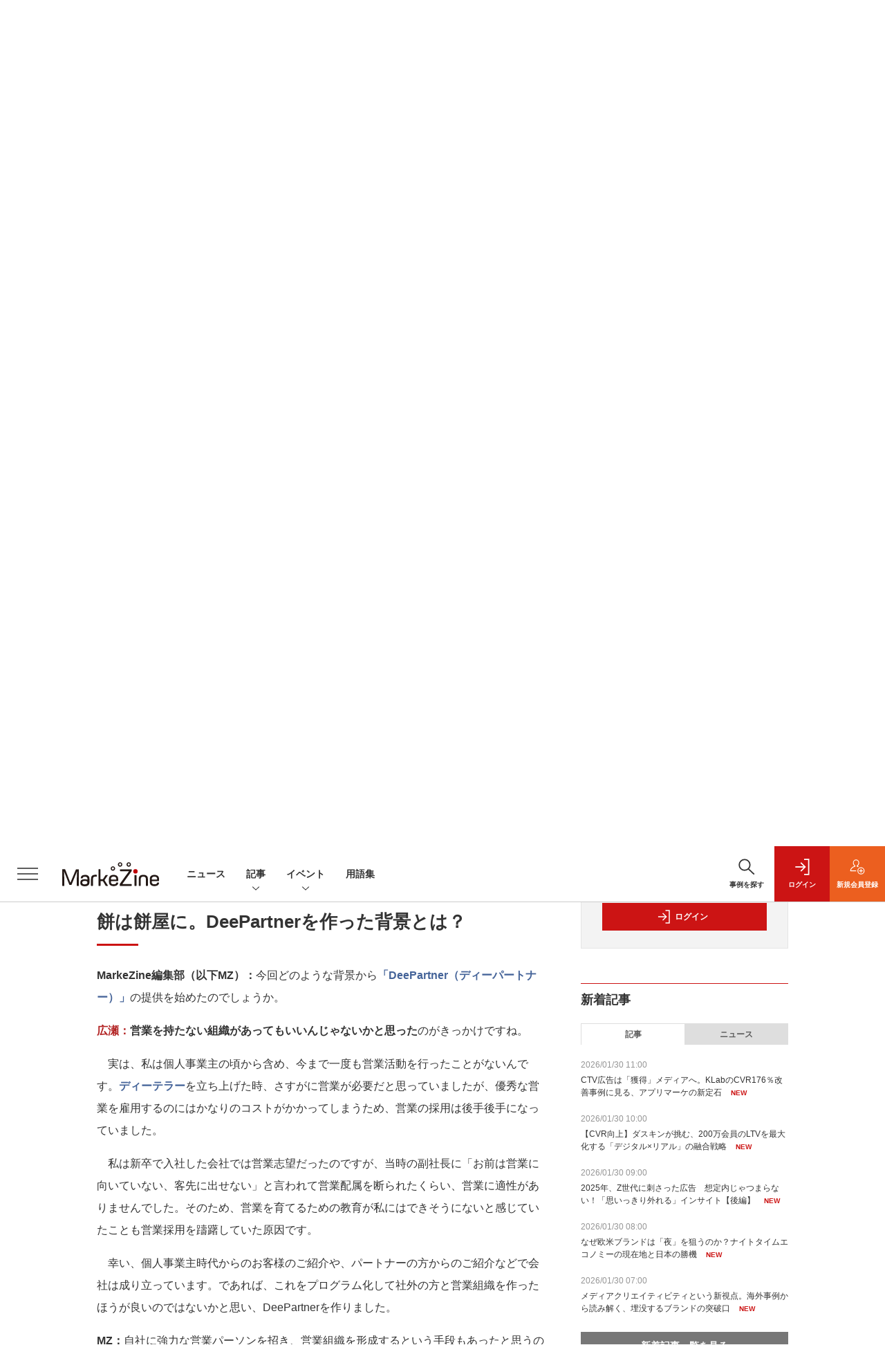

--- FILE ---
content_type: text/html; charset=utf-8
request_url: https://www.google.com/recaptcha/api2/aframe
body_size: 180
content:
<!DOCTYPE HTML><html><head><meta http-equiv="content-type" content="text/html; charset=UTF-8"></head><body><script nonce="4r-o6sfjnqimvlcpJa-Cgg">/** Anti-fraud and anti-abuse applications only. See google.com/recaptcha */ try{var clients={'sodar':'https://pagead2.googlesyndication.com/pagead/sodar?'};window.addEventListener("message",function(a){try{if(a.source===window.parent){var b=JSON.parse(a.data);var c=clients[b['id']];if(c){var d=document.createElement('img');d.src=c+b['params']+'&rc='+(localStorage.getItem("rc::a")?sessionStorage.getItem("rc::b"):"");window.document.body.appendChild(d);sessionStorage.setItem("rc::e",parseInt(sessionStorage.getItem("rc::e")||0)+1);localStorage.setItem("rc::h",'1769750525281');}}}catch(b){}});window.parent.postMessage("_grecaptcha_ready", "*");}catch(b){}</script></body></html>

--- FILE ---
content_type: text/javascript;charset=utf-8
request_url: https://api.cxense.com/public/widget/data?json=%7B%22context%22%3A%7B%22referrer%22%3A%22%22%2C%22categories%22%3A%7B%22testgroup%22%3A%2216%22%7D%2C%22parameters%22%3A%5B%7B%22key%22%3A%22userState%22%2C%22value%22%3A%22anon%22%7D%2C%7B%22key%22%3A%22page%22%2C%22value%22%3A%221%22%7D%2C%7B%22key%22%3A%22testGroup%22%2C%22value%22%3A%2216%22%7D%2C%7B%22key%22%3A%22loadDelay%22%2C%22value%22%3A%223.2%22%7D%2C%7B%22key%22%3A%22testgroup%22%2C%22value%22%3A%2216%22%7D%5D%2C%22autoRefresh%22%3Afalse%2C%22url%22%3A%22https%3A%2F%2Fmarkezine.jp%2Farticle%2Fdetail%2F33583%3Fp%3D1%26anchor%3D0%22%2C%22browserTimezone%22%3A%220%22%7D%2C%22widgetId%22%3A%22fb9f6aa0fe815ca2842d0d0a9d39bc217b0a6283%22%2C%22user%22%3A%7B%22ids%22%3A%7B%22usi%22%3A%22ml0frkhg2j90oua3%22%7D%7D%2C%22prnd%22%3A%22ml0frkhglwwxao6v%22%7D&media=javascript&sid=1141836886119288443&widgetId=fb9f6aa0fe815ca2842d0d0a9d39bc217b0a6283&resizeToContentSize=true&useSecureUrls=true&usi=ml0frkhg2j90oua3&rnd=335233117&prnd=ml0frkhglwwxao6v&tzo=0&callback=cXJsonpCB5
body_size: 876
content:
/**/
cXJsonpCB5({"httpStatus":200,"response":{"items":[{"type":"free","campaign":"1","testId":"40"}],"template":"<!--%\n(function() {\nvar item = data.response.items[0];\nif(item){\n  cxj_overlay_data = item;\n  var image = item['fixed-banner'];\n  var title = item['title'];\n%-->\n    <div id=\"cx-adSpace\" class=\"cx-adSpace\">\n        <div id=\"adsTemplate\" class=\"cx-template\">\n      <a tmp:id=\"{{cX.CCE.clickTracker(item)}}\" tmp:href=\"{{item.url}}\" tmp:target=\"_blank\" data-cx-area=\"オーバーレイバナー\" id=\"cxOverlayLink\">\n                <div id=\"toggle-header\" class=\"toggle-header\">\n                    <p class=\"toggle-panel-title\" style=\"text-decoration: none !important;\">{{title}}</p>\n                    <div id=\"toggle-close\" class=\"toggle-close\">✕</div>\n                </div>\n                <div class=\"cx-adUnit\" tmp:style=\"\">\n                    <div class=\"overlayBody\">\n                        <img class=\"logo\" tmp:src=\"{{image}}\" tmp:style=\"width:100%\"/>\n                    </div>\n                </div>\n       \n      </a>\n      </div>\n</div>\n<!--%\n}\n\n}());\n%-->","style":"    .cx-adSpace {\n        /** width: 300px; */\n        overflow: hidden;\n    }\n    .cx-adUnit {\n        display: block;\n        margin: auto;\n        padding: 0;\n        /** width: 100%;\n        height: 100%; */\n    }\n    .cx-adUnit img{\n        /** width: 100%;\n        height: 100%; */\n    }\n    .toggle-header{\n        border-bottom: 2px solid rgb(80, 112, 178);\n    }\n    .toggle-close{\n        position: absolute;\n        height: 100%;\n        top: 0px;\n        right: 0px;\n        text-align: center;\n        color: #999999;\n    } \n    .toggle-panel-title{\n        margin:0; \n        padding: 10px;\n        font-size: 19px;\n        font-weight: bold;\n        color: black;\n    }\n    a,a:hover{\n        text-decoration: none;\n    }\n    .overlayBody{\n        padding: 2px 2px 2px 2px;\n    }\n    .overlayBody p{\n        color: black;\n    }\n","prnd":"ml0frkhglwwxao6v"}})

--- FILE ---
content_type: text/javascript;charset=utf-8
request_url: https://api.cxense.com/public/widget/data?json=%7B%22context%22%3A%7B%22referrer%22%3A%22%22%2C%22categories%22%3A%7B%22testgroup%22%3A%2216%22%7D%2C%22parameters%22%3A%5B%7B%22key%22%3A%22userState%22%2C%22value%22%3A%22anon%22%7D%2C%7B%22key%22%3A%22page%22%2C%22value%22%3A%221%22%7D%2C%7B%22key%22%3A%22testGroup%22%2C%22value%22%3A%2216%22%7D%2C%7B%22key%22%3A%22loadDelay%22%2C%22value%22%3A%223.2%22%7D%2C%7B%22key%22%3A%22testgroup%22%2C%22value%22%3A%2216%22%7D%5D%2C%22autoRefresh%22%3Afalse%2C%22url%22%3A%22https%3A%2F%2Fmarkezine.jp%2Farticle%2Fdetail%2F33583%3Fp%3D1%26anchor%3D0%22%2C%22browserTimezone%22%3A%220%22%7D%2C%22widgetId%22%3A%226b27504a68afffa167fb2cccc8cebedf6ea5cf37%22%2C%22user%22%3A%7B%22ids%22%3A%7B%22usi%22%3A%22ml0frkhg2j90oua3%22%7D%7D%2C%22prnd%22%3A%22ml0frkhglwwxao6v%22%7D&media=javascript&sid=1141836886119288443&widgetId=6b27504a68afffa167fb2cccc8cebedf6ea5cf37&resizeToContentSize=true&useSecureUrls=true&usi=ml0frkhg2j90oua3&rnd=275431731&prnd=ml0frkhglwwxao6v&tzo=0&callback=cXJsonpCB2
body_size: 8008
content:
/**/
cXJsonpCB2({"httpStatus":200,"response":{"items":[{"dominantimagedimensions":"1200x630","recs-image":"http://markezine.jp/static/images/article/50273/50273_arena.png","description":"昨今、SNS等での予期せぬ「炎上」を恐れ、多くの企業で広告表現が萎縮・均質化する傾向にある。「何が正解かわからない」という不安は、ブランドの個性をも奪いかねないのではないか。そのような中で注目を集めているのが、オリコムが開発した診断ソリューション『DEI Quick Checker』だ。本取材では同社の渡辺氏にインタビュー。クリエイティブのリスクを客観的に「数値化」する独自のロジックと、その開発背景にある「企業と生活者の不幸なすれ違いをなくしたい」という想いに迫りつつ、DEI視点を「守り(リスクヘッジ)」から「攻め(ブランド価値向上)」へと転換させる、次世代のマーケティング戦略を探る。","collection":"Collection 1","dominantthumbnaildimensions":"300x158","sho-publish-d":"20260128","title":"「意図しない炎上」はなぜ起きる?「つもりDEI」をなくし、自信を持って表現する“攻め”のDEI戦略","url":"https://markezine.jp/article/detail/50273","dominantimage":"https://markezine.jp/static/images/article/50273/50273_fb.png","recs-rawtitle":"「意図しない炎上」はなぜ起きる？「つもりDEI」をなくし、自信を持って表現する“攻め”のDEI戦略 (1/3)：MarkeZine（マーケジン）","dominantthumbnail":"https://content-thumbnail.cxpublic.com/content/dominantthumbnail/98d6141c674c6ecd5b512fa5e2927ccf61f51324.jpg?69796fbd","campaign":"1","testId":"38","id":"98d6141c674c6ecd5b512fa5e2927ccf61f51324","placement":"1000","click_url":"https://api.cxense.com/public/widget/click/[base64]"},{"dominantimagedimensions":"1200x630","recs-image":"http://markezine.jp/static/images/article/50294/50294_arena.png","description":"サイバーエージェント次世代生活研究所では、Z世代の学生研究員約30名が注目した広告を毎月収集し、インサイト分析を行っています。2025年の事例を総ざらいし、読み解いたインサイトを共有。後編では、極端なアプローチ「思いっきり外れる」広告群について解説します。","collection":"Collection 1","dominantthumbnaildimensions":"300x158","sho-publish-d":"20260130","title":"2025年、Z世代に刺さった広告 想定内じゃつまらない!「思いっきり外れる」インサイト【後編】","url":"https://markezine.jp/article/detail/50294","dominantimage":"https://markezine.jp/static/images/article/50294/50294_fb.png","recs-rawtitle":"2025年、Z世代に刺さった広告　想定内じゃつまらない！「思いっきり外れる」インサイト【後編】 (1/3)：MarkeZine（マーケジン）","dominantthumbnail":"https://content-thumbnail.cxpublic.com/content/dominantthumbnail/a4f39f92fc2ca3292afa25a862f9e9d60fb734b1.jpg?697bf4c8","campaign":"1","testId":"38","id":"a4f39f92fc2ca3292afa25a862f9e9d60fb734b1","placement":"1000","click_url":"https://api.cxense.com/public/widget/click/[base64]"},{"dominantimagedimensions":"1200x630","recs-image":"http://markezine.jp/static/images/article/50148/50148_arena.jpg","description":"モバイル広告の競争が激化し、CPAの高騰に悩むアプリマーケターは少なくない。そんな中、新たな「ブルーオーシャン」として関心が高まっているのが、コネクテッドテレビ(以下、CTV)だ。CTV広告の在庫の開放が進む今、これまでの「認知」にとどまらない、緻密な「パフォーマンス広告」として活用する動きが始まっている。 今回は、国内でいち早くこの領域に挑んだ、KLabのモバイルゲーム『キャプテン翼 ~たたかえドリームチーム~』の事例を公開。KLabとマイクロアド、HARS &nbsp;Global、Adjustの4社に、CTV広告が切り拓く新たな可能性と、「獲得」につなげるための具体的な戦略を聞いた。","collection":"Collection 1","dominantthumbnaildimensions":"300x158","sho-publish-d":"20260130","title":"CTV広告は「獲得」メディアへ。KLabのCVR176%改善事例に見る、アプリマーケの新定石","url":"https://markezine.jp/article/detail/50148","dominantimage":"https://markezine.jp/static/images/article/50148/50148_fb14.jpg","recs-rawtitle":"CTV広告は「獲得」メディアへ。KLabのCVR176％改善事例に見る、アプリマーケの新定石 (1/3)：MarkeZine（マーケジン）","dominantthumbnail":"https://content-thumbnail.cxpublic.com/content/dominantthumbnail/81d496ee2123b2a9dc6ea5fc7756ff3edaf0c467.jpg?697c1136","campaign":"1","testId":"38","id":"81d496ee2123b2a9dc6ea5fc7756ff3edaf0c467","placement":"1000","click_url":"https://api.cxense.com/public/widget/click/[base64]"},{"dominantimagedimensions":"1200x630","recs-image":"http://markezine.jp/static/images/article/50214/50214_arena.png","description":"2024年、花王ヘアケア事業変革の第一弾として発売された新ブランド「melt(メルト)」 は、発売後も継続的にSNSで話題化し、売上を伸ばしている。その裏にあるのは、PGC(Professional Generated Content)とUGC(User Generated Content)を両軸で最適化するコミュニケーション施策だ。本稿では、花王「melt」担当の篠原氏と、花王ヘアケア事業のUGC領域をブランド横断で一手に担うウィングリットの川上氏にインタビュー。meltのUGC戦略に焦点を当て、継続的な話題化を実現する具体的な施策や効果について深掘りする。","collection":"Collection 1","dominantthumbnaildimensions":"300x158","sho-publish-d":"20260114","title":"なぜ花王「melt」は発売から2年経ってもSNSで話題になるのか?ヒットを支えるUGC戦略を公開!","url":"https://markezine.jp/article/detail/50214","dominantimage":"https://markezine.jp/static/images/article/50214/50214_fb.png","recs-rawtitle":"なぜ花王「melt」は発売から2年経ってもSNSで話題になるのか？ヒットを支えるUGC戦略を公開！ (1/3)：MarkeZine（マーケジン）","dominantthumbnail":"https://content-thumbnail.cxpublic.com/content/dominantthumbnail/fe8a37322b2d17f7d6512f6fc54376b653730468.jpg?6967086d","campaign":"1","testId":"38","id":"fe8a37322b2d17f7d6512f6fc54376b653730468","placement":"1000","click_url":"https://api.cxense.com/public/widget/click/[base64]"},{"dominantimagedimensions":"1200x630","recs-image":"http://markezine.jp/static/images/article/50344/50344_0.jpg","description":"いち早く、加盟店による清掃・衛生用品のレンタルを開始し、日本における現在のフランチャイズシステムのパイオニアとして知られるダスキン。同社は現在、全国の加盟店による訪問販売での「リアルな接点」にECというデジタル接点を融合させ、顧客体験の変革を進めている。11年前に始動したECは、今や会員数200万人を突破。高齢化する顧客基盤への対策として、若年層との接点創出にECが大きな役割を果たしている。本記事では、複雑なビジネスモデルを支えるプラットフォームにEC-CUBEを採用した背景や、CVR向上を実現した具体的な施策、およびデジタルが加盟店を支える「デジタルアシスト」の思想について、同社の冨田昭博氏に詳しく伺った。","collection":"Collection 1","dominantthumbnaildimensions":"300x158","sho-publish-d":"20260130","title":"【CVR向上】ダスキンが挑む、200万会員のLTVを最大化する「デジタル×リアル」の融合戦略","url":"https://markezine.jp/article/detail/50344","dominantimage":"https://markezine.jp/static/images/article/50344/50344_fb.jpg","recs-rawtitle":"【CVR向上】ダスキンが挑む、200万会員のLTVを最大化する「デジタル×リアル」の融合戦略 (1/3)：MarkeZine（マーケジン）","dominantthumbnail":"https://content-thumbnail.cxpublic.com/content/dominantthumbnail/ab25d28317a2e13f78d52e75dfe9e0a380b5df4d.jpg?697c033a","campaign":"1","testId":"38","id":"ab25d28317a2e13f78d52e75dfe9e0a380b5df4d","placement":"1000","click_url":"https://api.cxense.com/public/widget/click/[base64]"},{"dominantimagedimensions":"1200x630","recs-image":"http://markezine.jp/static/images/article/46057/46057_0.png","description":"Excelは、ショートカットを使えるようになると作業効率がグンとアップする。そこで本記事では超基本編からスタートし、作業別に「入力・編集・書式設定」「範囲選択・移動」「ファイル操作」から、それぞれおすすめしたい計36種類のショートカットを紹介する。ショートカットの他にもある作業効率を上げる方法も取り上げるので、参考にしてもらえたら幸いだ。文末にはショートカット一覧を掲載した。","collection":"Collection 1","dominantthumbnaildimensions":"300x158","sho-publish-d":"20241202","title":"これは便利!Excelショートカット一覧 作業別まとめ計36種類","url":"https://markezine.jp/article/detail/46057","dominantimage":"https://markezine.jp/static/images/article/46057/46057_fb.png","recs-rawtitle":"これは便利！Excelショートカット一覧 作業別まとめ計36種類：MarkeZine（マーケジン）","dominantthumbnail":"https://content-thumbnail.cxpublic.com/content/dominantthumbnail/d299bd93ae09190b0e4ee53ee2e2123efc03d9ef.jpg?6962fa5b","campaign":"1","testId":"38","id":"d299bd93ae09190b0e4ee53ee2e2123efc03d9ef","placement":"1000","click_url":"https://api.cxense.com/public/widget/click/[base64]"}],"template":"            <div class=\"c-stacknav_details\">\n              <ul class=\"l-megamenu_medialist row row-cols-sm-2 g-3\">\n<!--%\nvar dummy = \"\";\nvar items = data.response.items.slice(0, 3);\nfor (var i = 0; i < items.length; i++) {\n    var item = items[i];\n    var title = item['recs-rawtitle'].replace(\"：MarkeZine（マーケジン）\",\"\");\n    title = title.replace(/\\([0-9]+\\/[0-9]+\\)$/i,\"\");        \n    var publish_date = item['sho-publish-d'];\n    var recs_image = item['recs-image'].replace(/^http:\\/\\//i, 'https://');\n    recs_image = recs_image.replace(/^https:\\/\\/markezine.jp/, 'https://mz-cdn.shoeisha.jp');\n%-->                    \n                <li>\n                  <div class=\"l-megamenu_media\">\n                    <figure class=\"l-megamenu_media_img\"><img tmp:src=\"{{recs_image}}\" alt=\"\" width=\"200\" height=\"150\"></figure>\n                    <div class=\"l-megamenu_media_content\">\n                      <p class=\"l-megamenu_media_heading\"><a tmp:id=\"{{cX.clickTracker(item.click_url)}}\" tmp:href=\"{{item.url}}\" tmp:target=\"_top\">{{title}}</a></p>\n                    </div>\n                  </div>\n                </li>\n<!--%\n}\n%-->                   \n              </ul>\n            </div>\n","style":"","prnd":"ml0frkhglwwxao6v"}})

--- FILE ---
content_type: text/javascript;charset=utf-8
request_url: https://api.cxense.com/public/widget/data?json=%7B%22context%22%3A%7B%22referrer%22%3A%22%22%2C%22categories%22%3A%7B%22testgroup%22%3A%2216%22%7D%2C%22parameters%22%3A%5B%7B%22key%22%3A%22userState%22%2C%22value%22%3A%22anon%22%7D%2C%7B%22key%22%3A%22page%22%2C%22value%22%3A%221%22%7D%2C%7B%22key%22%3A%22testGroup%22%2C%22value%22%3A%2216%22%7D%2C%7B%22key%22%3A%22loadDelay%22%2C%22value%22%3A%223.2%22%7D%2C%7B%22key%22%3A%22testgroup%22%2C%22value%22%3A%2216%22%7D%5D%2C%22autoRefresh%22%3Afalse%2C%22url%22%3A%22https%3A%2F%2Fmarkezine.jp%2Farticle%2Fdetail%2F33583%3Fp%3D1%26anchor%3D0%22%2C%22browserTimezone%22%3A%220%22%7D%2C%22widgetId%22%3A%22d3160c1b48e301d14042bdcccba05e313fee4002%22%2C%22user%22%3A%7B%22ids%22%3A%7B%22usi%22%3A%22ml0frkhg2j90oua3%22%7D%7D%2C%22prnd%22%3A%22ml0frkhglwwxao6v%22%7D&media=javascript&sid=1141836886119288443&widgetId=d3160c1b48e301d14042bdcccba05e313fee4002&resizeToContentSize=true&useSecureUrls=true&usi=ml0frkhg2j90oua3&rnd=62413200&prnd=ml0frkhglwwxao6v&tzo=0&callback=cXJsonpCB3
body_size: 12876
content:
/**/
cXJsonpCB3({"httpStatus":200,"response":{"items":[{"dominantimagedimensions":"1200x630","recs-image":"http://markezine.jp/static/images/article/50273/50273_arena.png","description":"昨今、SNS等での予期せぬ「炎上」を恐れ、多くの企業で広告表現が萎縮・均質化する傾向にある。「何が正解かわからない」という不安は、ブランドの個性をも奪いかねないのではないか。そのような中で注目を集めているのが、オリコムが開発した診断ソリューション『DEI Quick Checker』だ。本取材では同社の渡辺氏にインタビュー。クリエイティブのリスクを客観的に「数値化」する独自のロジックと、その開発背景にある「企業と生活者の不幸なすれ違いをなくしたい」という想いに迫りつつ、DEI視点を「守り(リスクヘッジ)」から「攻め(ブランド価値向上)」へと転換させる、次世代のマーケティング戦略を探る。","collection":"Collection 1","dominantthumbnaildimensions":"300x158","sho-publish-d":"20260128","title":"「意図しない炎上」はなぜ起きる?「つもりDEI」をなくし、自信を持って表現する“攻め”のDEI戦略","url":"https://markezine.jp/article/detail/50273","dominantimage":"https://markezine.jp/static/images/article/50273/50273_fb.png","recs-rawtitle":"「意図しない炎上」はなぜ起きる？「つもりDEI」をなくし、自信を持って表現する“攻め”のDEI戦略 (1/3)：MarkeZine（マーケジン）","dominantthumbnail":"https://content-thumbnail.cxpublic.com/content/dominantthumbnail/98d6141c674c6ecd5b512fa5e2927ccf61f51324.jpg?69796fbd","campaign":"undefined","testId":"37","id":"98d6141c674c6ecd5b512fa5e2927ccf61f51324","placement":"6","click_url":"https://api.cxense.com/public/widget/click/[base64]"},{"dominantimagedimensions":"1200x630","recs-image":"http://markezine.jp/static/images/article/50148/50148_arena.jpg","description":"モバイル広告の競争が激化し、CPAの高騰に悩むアプリマーケターは少なくない。そんな中、新たな「ブルーオーシャン」として関心が高まっているのが、コネクテッドテレビ(以下、CTV)だ。CTV広告の在庫の開放が進む今、これまでの「認知」にとどまらない、緻密な「パフォーマンス広告」として活用する動きが始まっている。 今回は、国内でいち早くこの領域に挑んだ、KLabのモバイルゲーム『キャプテン翼 ~たたかえドリームチーム~』の事例を公開。KLabとマイクロアド、HARS &nbsp;Global、Adjustの4社に、CTV広告が切り拓く新たな可能性と、「獲得」につなげるための具体的な戦略を聞いた。","collection":"Collection 1","dominantthumbnaildimensions":"300x158","sho-publish-d":"20260130","title":"CTV広告は「獲得」メディアへ。KLabのCVR176%改善事例に見る、アプリマーケの新定石","url":"https://markezine.jp/article/detail/50148","dominantimage":"https://markezine.jp/static/images/article/50148/50148_fb14.jpg","recs-rawtitle":"CTV広告は「獲得」メディアへ。KLabのCVR176％改善事例に見る、アプリマーケの新定石 (1/3)：MarkeZine（マーケジン）","dominantthumbnail":"https://content-thumbnail.cxpublic.com/content/dominantthumbnail/81d496ee2123b2a9dc6ea5fc7756ff3edaf0c467.jpg?697c1136","campaign":"undefined","testId":"37","id":"81d496ee2123b2a9dc6ea5fc7756ff3edaf0c467","placement":"6","click_url":"https://api.cxense.com/public/widget/click/[base64]"},{"dominantimagedimensions":"1200x630","recs-image":"http://markezine.jp/static/images/article/50214/50214_arena.png","description":"2024年、花王ヘアケア事業変革の第一弾として発売された新ブランド「melt(メルト)」 は、発売後も継続的にSNSで話題化し、売上を伸ばしている。その裏にあるのは、PGC(Professional Generated Content)とUGC(User Generated Content)を両軸で最適化するコミュニケーション施策だ。本稿では、花王「melt」担当の篠原氏と、花王ヘアケア事業のUGC領域をブランド横断で一手に担うウィングリットの川上氏にインタビュー。meltのUGC戦略に焦点を当て、継続的な話題化を実現する具体的な施策や効果について深掘りする。","collection":"Collection 1","dominantthumbnaildimensions":"300x158","sho-publish-d":"20260114","title":"なぜ花王「melt」は発売から2年経ってもSNSで話題になるのか?ヒットを支えるUGC戦略を公開!","url":"https://markezine.jp/article/detail/50214","dominantimage":"https://markezine.jp/static/images/article/50214/50214_fb.png","recs-rawtitle":"なぜ花王「melt」は発売から2年経ってもSNSで話題になるのか？ヒットを支えるUGC戦略を公開！ (1/3)：MarkeZine（マーケジン）","dominantthumbnail":"https://content-thumbnail.cxpublic.com/content/dominantthumbnail/fe8a37322b2d17f7d6512f6fc54376b653730468.jpg?6967086d","campaign":"undefined","testId":"37","id":"fe8a37322b2d17f7d6512f6fc54376b653730468","placement":"6","click_url":"https://api.cxense.com/public/widget/click/[base64]"},{"dominantimagedimensions":"1200x630","recs-image":"http://markezine.jp/static/images/article/50344/50344_0.jpg","description":"いち早く、加盟店による清掃・衛生用品のレンタルを開始し、日本における現在のフランチャイズシステムのパイオニアとして知られるダスキン。同社は現在、全国の加盟店による訪問販売での「リアルな接点」にECというデジタル接点を融合させ、顧客体験の変革を進めている。11年前に始動したECは、今や会員数200万人を突破。高齢化する顧客基盤への対策として、若年層との接点創出にECが大きな役割を果たしている。本記事では、複雑なビジネスモデルを支えるプラットフォームにEC-CUBEを採用した背景や、CVR向上を実現した具体的な施策、およびデジタルが加盟店を支える「デジタルアシスト」の思想について、同社の冨田昭博氏に詳しく伺った。","collection":"Collection 1","dominantthumbnaildimensions":"300x158","sho-publish-d":"20260130","title":"【CVR向上】ダスキンが挑む、200万会員のLTVを最大化する「デジタル×リアル」の融合戦略","url":"https://markezine.jp/article/detail/50344","dominantimage":"https://markezine.jp/static/images/article/50344/50344_fb.jpg","recs-rawtitle":"【CVR向上】ダスキンが挑む、200万会員のLTVを最大化する「デジタル×リアル」の融合戦略 (1/3)：MarkeZine（マーケジン）","dominantthumbnail":"https://content-thumbnail.cxpublic.com/content/dominantthumbnail/ab25d28317a2e13f78d52e75dfe9e0a380b5df4d.jpg?697c033a","campaign":"undefined","testId":"37","id":"ab25d28317a2e13f78d52e75dfe9e0a380b5df4d","placement":"6","click_url":"https://api.cxense.com/public/widget/click/[base64]"},{"dominantimagedimensions":"1200x630","recs-image":"http://markezine.jp/static/images/article/50248/50248_arena.png","description":"広告は視聴者にとって「邪魔者」である──。この通説を、花王はスポーツ専門配信サービス「DAZN」との共創によって覆してみせた。花王「サクセス薬用シェービングジェル」のDAZN内広告配信では、斬新なオリジナルクリエイティブ制作によってFandom(ファンダム)を味方につけ、広告が流れるたびに「おもしろい!」とSNSで話題化。さらに商品の販売数アップにもつながったという。なぜこの施策はファンの心を掴み、低関与商品でありながら発話や購買に結びつけることができたのか? 花王・DAZN両社への取材を通して、今回の施策背景と共創プロセス、その結果生み出されたDAZN独自の「クリエイティブフレームワーク」に迫る。","collection":"Collection 1","dominantthumbnaildimensions":"300x158","sho-publish-d":"20260128","title":"CMが流れるたびにXで話題化!花王×DAZNが解き明かす、スポーツファンの心を掴む「3つの要素」","url":"https://markezine.jp/article/detail/50248","dominantimage":"https://markezine.jp/static/images/article/50248/50248_fb.png","recs-rawtitle":"CMが流れるたびにXで話題化！花王×DAZNが解き明かす、スポーツファンの心を掴む「3つの要素」 (1/3)：MarkeZine（マーケジン）","dominantthumbnail":"https://content-thumbnail.cxpublic.com/content/dominantthumbnail/5b1d0bcf1f2237c5b67875266234d55b2554f418.jpg?69796049","campaign":"undefined","testId":"37","id":"5b1d0bcf1f2237c5b67875266234d55b2554f418","placement":"6","click_url":"https://api.cxense.com/public/widget/click/[base64]"},{"dominantimagedimensions":"1200x630","recs-image":"http://markezine.jp/static/images/article/50063/50063_arena2.jpg","description":"ユニリーバのブランド「ダヴ(Dove)」は、いかに若年層になじみのあるブランドになるかという課題を抱えていた。そんなブランドイメージの転換点となったのが、従来の約10倍の高単価製品であるボディケア製品「ダヴ ふわとろクリーミースクラブ」だ。同ブランドは、若年層の関心をつかみSNSで拡散した勢いを高めるため、Metaのパートナーシップ広告を活用。同カテゴリー平均の10倍という、驚異的な購入意向リフトを実現したという。この施策の舞台裏を、ユニリーバ・ジャパン・カスタマーマーケティング株式会社の前納有紀子氏、小澤晴花氏、Meta アカウントマネージャー 木崎紘美氏が明かした。","collection":"Collection 1","dominantthumbnaildimensions":"300x158","sho-publish-d":"20260126","title":"ユニリーバ「ダヴ」、プレミアム化で若年層に人気 購入意向10倍リフトを実現したMeta広告活用法","url":"https://markezine.jp/article/detail/50063","dominantimage":"https://markezine.jp/static/images/article/50063/50063_fb2.jpg","recs-rawtitle":"ユニリーバ「ダヴ」、プレミアム化で若年層に人気　購入意向10倍リフトを実現したMeta広告活用法 (1/3)：MarkeZine（マーケジン）","dominantthumbnail":"https://content-thumbnail.cxpublic.com/content/dominantthumbnail/5181ae65431b53bde7d97e3f918e5272c0c21820.jpg?6976c657","campaign":"undefined","testId":"37","id":"5181ae65431b53bde7d97e3f918e5272c0c21820","placement":"6","click_url":"https://api.cxense.com/public/widget/click/[base64]"},{"dominantimagedimensions":"1200x630","recs-image":"http://markezine.jp/static/images/article/50215/50215_arena.png","description":"AIの活用により、マーケティングの分析業務におけるスキルやノウハウが一般化している中、他社に差をつけるカギとして「独自データ」への関心が高まっている。そのような中で注目が集まっているのが、ヴァリューズが展開する、250万人のWeb行動ログを基盤とする競合調査・市場分析ツール「Dockpit(ドックピット)」だ。本記事では同社の榊氏と水野氏にインタビュー。Dockpitの具体的な活用事例のほか、AI時代に一歩抜きんでたデータ分析を行うためのヒントを聞いた。","collection":"Collection 1","dominantthumbnaildimensions":"300x158","sho-publish-d":"20260116","title":"「あの数字が欲しい」をたった1分で。AI時代に独自データで優位性をもたらす「Dockpit」とは","url":"https://markezine.jp/article/detail/50215","dominantimage":"https://markezine.jp/static/images/article/50215/50215_fb.png","recs-rawtitle":"「あの数字が欲しい」をたった1分で。AI時代に独自データで優位性をもたらす「Dockpit」とは (1/3)：MarkeZine（マーケジン）","dominantthumbnail":"https://content-thumbnail.cxpublic.com/content/dominantthumbnail/1658d98363328a0c616754722f20ca7b073672e2.jpg?6969abfb","campaign":"undefined","testId":"37","id":"1658d98363328a0c616754722f20ca7b073672e2","placement":"6","click_url":"https://api.cxense.com/public/widget/click/[base64]"},{"dominantimagedimensions":"1200x630","recs-image":"http://markezine.jp/static/images/article/50019/50019_arena.jpg","description":"企業のDX推進において、会員基盤から得られるデータをどう活用し、顧客とのエンゲージメントを高めるかは重要な課題だ。対面でのコミュニケーションが中心だった保険業界にも、等しくその波は押し寄せている。日本生命保険相互会社は2025年4月、従来の契約者向けサービスを大きく刷新し、即時性の高いデジタルギフトを用いたリワードプログラムを導入した。その背景には、デジタル化による継続的な接点の創出と、データ活用による顧客理解の深化への期待が込められている。今回の開発で活用されたソリューション「giftee Reward Suite(ギフティ リワード スイート)」を提供する株式会社ギフティも交え、リワードプログラムを成功に導くための設計思想とDX戦略を聞いた。","collection":"Collection 1","dominantthumbnaildimensions":"300x158","sho-publish-d":"20260114","title":"日本生命がリワードプログラムを刷新 アンケート・リワード機能導入によるCX向上策とは?","url":"https://markezine.jp/article/detail/50019","dominantimage":"https://markezine.jp/static/images/article/50019/50019_fb.jpg","recs-rawtitle":"日本生命がリワードプログラムを刷新　アンケート・リワード機能導入によるCX向上策とは？ (1/3)：MarkeZine（マーケジン）","dominantthumbnail":"https://content-thumbnail.cxpublic.com/content/dominantthumbnail/4412ba2f881e84834bd6c2c1101d0599094cc40f.jpg?6966eaca","campaign":"undefined","testId":"37","id":"4412ba2f881e84834bd6c2c1101d0599094cc40f","placement":"6","click_url":"https://api.cxense.com/public/widget/click/[base64]"},{"dominantimagedimensions":"1200x630","recs-image":"http://markezine.jp/static/images/article/50234/50234_arena.png","description":"近年、広告・マーケティング業界においてホットワードとなっている「リテールメディア」。検証として部分的に着手している企業は多いものの、いまだ本格的に機能させることができていないケースも多いのが現状だろう。単なるトレンドで終わらせず、マーケティング基盤としてリテールメディアを有効活用するために、各社はどう動いていけばよいのだろうか。トライアル×SalesPlus×電通デジタル×電通の4社対談 から、リテールメディアが目指すべきゴールや、会社や業種業界の壁を越えた「共創モデル」のあり方を探っていく。","collection":"Collection 1","dominantthumbnaildimensions":"300x158","sho-publish-d":"20260123","title":"小売×メーカー×広告会社で築く協調領域、トライアルの目指す「ファン共創基盤」としてのリテールメディア","url":"https://markezine.jp/article/detail/50234","dominantimage":"https://markezine.jp/static/images/article/50234/50234_fb.png","recs-rawtitle":"小売×メーカー×広告会社で築く協調領域、トライアルの目指す「ファン共創基盤」としてのリテールメディア (1/3)：MarkeZine（マーケジン）","dominantthumbnail":"https://content-thumbnail.cxpublic.com/content/dominantthumbnail/8c4edbc7e714ea66eb05e744e8533a49a1df50af.jpg?6972d633","campaign":"undefined","testId":"37","id":"8c4edbc7e714ea66eb05e744e8533a49a1df50af","placement":"6","click_url":"https://api.cxense.com/public/widget/click/[base64]"},{"dominantimagedimensions":"1200x630","recs-image":"http://markezine.jp/static/images/article/50060/50060_arena.jpg","description":"多くのマーケターが抱える「リターゲティング広告の頭打ち」と「潜在層の新規顧客の獲得」という課題。そのような中、パーソルキャリアが手掛ける転職サービス「doda」はCriteoの「コマース・オーディエンス」をはじめとしたソリューションを活用し、従来のリターゲティングに匹敵する効果を新規会員獲得で実現したという。いかにして新規会員獲得を大きく伸ばしているのか、その成功事例に迫る。","collection":"Collection 1","dominantthumbnaildimensions":"300x158","sho-publish-d":"20260115","title":"潜在層アプローチが困難な転職市場で、「doda」がリタゲより効率的に新規会員を獲得している方法とは?","url":"https://markezine.jp/article/detail/50060","dominantimage":"https://markezine.jp/static/images/article/50060/50060_fb.jpg","recs-rawtitle":"潜在層アプローチが困難な転職市場で、「doda」がリタゲより効率的に新規会員を獲得している方法とは？ (1/3)：MarkeZine（マーケジン）","dominantthumbnail":"https://content-thumbnail.cxpublic.com/content/dominantthumbnail/19060f6b4562b38d62f20a5bed19a35d3236574b.jpg?69685140","campaign":"undefined","testId":"37","id":"19060f6b4562b38d62f20a5bed19a35d3236574b","placement":"6","click_url":"https://api.cxense.com/public/widget/click/[base64]"}],"template":"              <section class=\"c-primarysection\">\n                <div class=\"c-primarysection_header\">\n                  <h2 class=\"c-primarysection_heading\">Spotlight</h2>\n                  <p class=\"c-secondarysection_heading_small\">AD</p>\n                </div>\n<div class=\"c-primarysection_body\">\n                  <div class=\"c-pickupindex\">\n                    <ul class=\"c-pickupindex_list\">\n<!--%\nvar dummy = \"\";\nvar items = data.response.items.slice(0, 3);\nfor (var i = 0; i < items.length; i++) {\n    var item = items[i];\n    var title = item['recs-rawtitle'].replace(\"：MarkeZine（マーケジン）\",\"\");\n    title = title.replace(\"：ProductZine（プロダクトジン）\",\"\");\n    title = title.replace(/\\([0-9]+\\/[0-9]+\\)$/i,\"\");        \n    var publish_date = item['sho-publish-d'];\n    var recs_image = item['recs-image'].replace(/^http:\\/\\//i, 'https://');\n    recs_image = recs_image.replace(/^https:\\/\\/markezine.jp/, 'https://mz-cdn.shoeisha.jp');\n%-->                    \n\n                      <li class=\"c-pickupindex_listitem\">\n                        <div class=\"c-pickupindex_item\">\n                          <div class=\"c-pickupindex_item_img\"><img tmp:src=\"{{recs_image}}\" alt=\"\" width=\"200\" height=\"150\"></div>\n                          <div class=\"c-pickupindex_item_content\">\n                            <p class=\"c-pickupindex_item_heading\"><a tmp:id=\"{{cX.clickTracker(item.click_url)}}\" tmp:href=\"{{item.url}}\" tmp:target=\"_top\">{{title}}</a></p>\n                          </div>\n                        </div>\n                      </li>\n<!--%\n}\n%-->                      \n\n                    </ul>\n                  </div>\n                </div>\n\n</section>","style":"","prnd":"ml0frkhglwwxao6v"}})

--- FILE ---
content_type: image/svg+xml
request_url: https://mz-cdn.shoeisha.jp/lib/img/cmn/logo_markezineday.svg
body_size: 1602
content:
<?xml version="1.0" encoding="utf-8"?>
<!-- Generator: Adobe Illustrator 24.2.3, SVG Export Plug-In . SVG Version: 6.00 Build 0)  -->
<svg version="1.1" id="レイヤー_1" xmlns="http://www.w3.org/2000/svg" xmlns:xlink="http://www.w3.org/1999/xlink" x="0px"
	 y="0px" width="175px" height="35.3px" viewBox="0 0 175 35.3" style="enable-background:new 0 0 175 35.3;" xml:space="preserve">
<style type="text/css">
	.st0{fill:#231815;}
	.st1{fill:#BE0008;}
</style>
<g>
	<path class="st0" d="M139.8,9h-7.6c-0.2,0-0.4,0.2-0.4,0.4V30c0,0.2,0.2,0.4,0.4,0.4h7.6c5.2,0,8.1-2.7,8.1-7.5v-6.4
		C147.9,11.7,145,9,139.8,9z M145.1,22.7c0,3.5-1.8,5.3-5.4,5.3H135c-0.2,0-0.4-0.2-0.4-0.4V11.9c0-0.2,0.2-0.4,0.4-0.4h4.8
		c3.6,0,5.4,1.8,5.4,5.3V22.7z"/>
	<path class="st0" d="M149.6,26.1c0-2.6,1.4-4.3,5.5-4.3c1.5,0,2.5,0.2,3.3,0.4c0.2,0.1,0.4-0.1,0.4-0.3v-0.8c0-1.6-0.9-2.8-3.1-2.8
		c-1.6,0-2.8,0.5-3,1.7c0,0.2-0.2,0.4-0.5,0.4h-1.6c-0.2,0-0.4-0.2-0.4-0.5c0.2-2.6,1.9-4,5.4-4h0.5c3.6,0,5.3,2.1,5.3,5.2v4.6
		c0,3.2-2.4,4.8-5.7,4.8h-0.5c-3.4,0-5.5-1.4-5.5-4.3V26.1z M158.7,26.1c0-1.5-0.9-2.2-3.3-2.2c-2.3,0-3.3,0.7-3.3,2.2v0.2
		c0,1.5,1.2,2.2,3.3,2.2c2.1,0,3.3-1,3.3-2.2V26.1z"/>
	<path class="st0" d="M169.4,35.3H169c-3.2,0-5.4-1.5-5.5-4.1c0-0.2,0.2-0.4,0.4-0.4h1.6c0.2,0,0.4,0.2,0.5,0.4
		c0.2,1.1,1.3,1.8,3.1,1.8c2.6,0,3.4-1.4,3.4-3v-1.2c0-0.2-0.2-0.2-0.3-0.1c-0.7,0.6-1.7,1-3.6,1c-3.6,0-5.1-2-5.1-4.9v-7.9
		c0-0.2,0.2-0.4,0.4-0.4h1.7c0.2,0,0.4,0.2,0.4,0.4v7.4c0,1.7,0.9,3,3.3,3c2.4,0,3.3-1.2,3.3-3v-7.4c0-0.2,0.2-0.4,0.4-0.4h1.7
		c0.2,0,0.4,0.2,0.4,0.4V30C175,33.6,172.8,35.3,169.4,35.3z"/>
	<g>
		<circle class="st1" cx="94.5" cy="11.7" r="2.8"/>
		<path class="st0" d="M85.9,1.4c0.8,0,1.5,0.7,1.5,1.5s-0.7,1.5-1.5,1.5c-0.8,0-1.5-0.7-1.5-1.5S85,1.4,85.9,1.4 M85.9,0
			C84.3,0,83,1.3,83,2.8s1.3,2.8,2.8,2.8c1.6,0,2.8-1.3,2.8-2.8S87.4,0,85.9,0L85.9,0z"/>
		<path class="st0" d="M74.7,1.4c0.8,0,1.5,0.7,1.5,1.5c0,0.8-0.7,1.5-1.5,1.5c-0.8,0-1.5-0.7-1.5-1.5C73.3,2,73.9,1.4,74.7,1.4
			 M74.7,0c-1.6,0-2.8,1.3-2.8,2.8c0,1.6,1.3,2.8,2.8,2.8c1.6,0,2.8-1.3,2.8-2.8C77.5,1.3,76.3,0,74.7,0L74.7,0z"/>
		<path class="st0" d="M65.4,6.5c0.8,0,1.5,0.7,1.5,1.5c0,0.8-0.7,1.5-1.5,1.5c-0.8,0-1.5-0.7-1.5-1.5C63.9,7.2,64.6,6.5,65.4,6.5
			 M65.4,5.2c-1.6,0-2.8,1.3-2.8,2.8s1.3,2.8,2.8,2.8c1.6,0,2.8-1.3,2.8-2.8S66.9,5.2,65.4,5.2L65.4,5.2z"/>
		<path class="st0" d="M23.4,26.2c0-2.6,1.4-4.3,5.5-4.3c1.5,0,2.5,0.2,3.3,0.4c0.2,0.1,0.4-0.1,0.4-0.3v-0.8c0-1.6-0.9-2.8-3.1-2.8
			c-1.6,0-2.8,0.5-3,1.7c0,0.2-0.2,0.4-0.5,0.4h-1.6c-0.2,0-0.4-0.2-0.4-0.5c0.2-2.6,1.9-4,5.4-4h0.5c3.6,0,5.3,2.1,5.3,5.2v4.6
			c0,3.2-2.4,4.8-5.7,4.8h-0.5c-3.4,0-5.5-1.4-5.5-4.3V26.2z M32.5,26.1c0-1.5-0.9-2.2-3.3-2.2c-2.3,0-3.3,0.7-3.3,2.2v0.2
			c0,1.5,1.2,2.2,3.3,2.2c2.1,0,3.3-1,3.3-2.2V26.1z"/>
		<path class="st0" d="M44.2,16.2c0.2,0,0.4,0.2,0.4,0.4v1.5c0,0.2-0.2,0.4-0.4,0.4h-0.7c-3,0-3.8,0.6-3.8,3.6V30
			c0,0.2-0.2,0.4-0.4,0.4h-1.7c-0.2,0-0.4-0.2-0.4-0.4v-7.9c0-4.7,1.6-5.9,6.6-5.9H44.2z"/>
		<path class="st0" d="M47.2,30.5c-0.2,0-0.4-0.2-0.4-0.4V9.3c0-0.2,0.2-0.4,0.4-0.4h1.7c0.2,0,0.4,0.2,0.4,0.4v12
			c0,0.2,0.2,0.4,0.4,0.4H52c0.3,0,0.5-0.1,0.7-0.4l3.1-4.7c0.2-0.2,0.4-0.4,0.7-0.4h2.2c0.2,0,0.3,0.2,0.2,0.4l-4,6
			c-0.1,0.2-0.2,0.5,0,0.7l4.2,6.6c0.1,0.2,0,0.4-0.2,0.4h-2.2c-0.3,0-0.5-0.1-0.7-0.4l-3.3-5.5c-0.1-0.2-0.4-0.4-0.7-0.4h-2.2
			c-0.2,0-0.4,0.2-0.4,0.4V30c0,0.2-0.2,0.4-0.4,0.4H47.2z"/>
		<path class="st0" d="M63.3,24.3c-0.2,0-0.4,0.2-0.4,0.4v0.7c0,1.5,0.7,3,3.5,3c2.2,0,3.2-0.6,3.4-1.8c0-0.2,0.2-0.5,0.5-0.5h1.6
			c0.2,0,0.4,0.2,0.4,0.4c0,2.2-1.8,4.1-5.9,4.1c-4.1,0-6-2-6-5.1v-4.3c0-3.1,1.9-5.1,5.9-5.1c4,0,5.9,2,5.9,5.1v2.6
			c0,0.2-0.2,0.4-0.4,0.4H63.3z M62.8,21.8c0,0.2,0.2,0.4,0.4,0.4h6c0.2,0,0.4-0.2,0.4-0.4v-0.4c0-1.8-1-3-3.4-3
			c-2.6,0-3.5,1.3-3.5,3V21.8z"/>
		<path class="st0" d="M3.9,9.4C3.8,9.2,3.6,9,3.3,9H0.4C0.2,9,0,9.2,0,9.4V30c0,0.2,0.2,0.4,0.4,0.4h1.8c0.2,0,0.4-0.2,0.4-0.4
			v-2.9c0-4.2-0.2-8.5-0.3-12.7l-0.1-2.4c0-0.1,0.1-0.1,0.1,0L9,28.7c0.1,0.2,0.3,0.4,0.6,0.4h1.8c0.3,0,0.5-0.2,0.6-0.4l6.8-16.6
			c0-0.1,0.2-0.1,0.1,0l0,0.9c-0.2,4.2-0.4,9.2-0.4,14.2V30c0,0.2,0.2,0.4,0.4,0.4h1.8c0.2,0,0.4-0.2,0.4-0.4V9.4
			c0-0.2-0.2-0.4-0.4-0.4H18c-0.3,0-0.5,0.2-0.6,0.4L10.7,26c-0.1,0.1-0.3,0.1-0.3,0L3.9,9.4z"/>
		<path class="st0" d="M86,11.6c0,0.1,0,0.3-0.1,0.4c-1.3,1.7-2.5,3.5-3.4,4.7l-0.2,0.2l-7.9,10.9c-0.2,0.2-0.3,0.5-0.3,0.8V30
			c0,0.2,0.2,0.4,0.4,0.4h14.5c0.2,0,0.4-0.2,0.4-0.4v-1.6c0-0.2-0.2-0.4-0.4-0.4H78.1c-0.1,0-0.2-0.1-0.2-0.2c0-0.1,0-0.2,0.1-0.3
			c1.3-1.8,2.2-3,2.9-4.1l8.6-11.9c0.2-0.2,0.3-0.5,0.3-0.8V9.4c0-0.2-0.2-0.4-0.4-0.4H75c-0.2,0-0.4,0.2-0.4,0.4V11
			c0,0.2,0.2,0.4,0.4,0.4h10.7C85.8,11.4,85.9,11.5,86,11.6z"/>
		<path class="st0" d="M95.4,16.4c0.2,0,0.4,0.2,0.4,0.4V30c0,0.2-0.2,0.4-0.4,0.4h-1.7c-0.2,0-0.4-0.2-0.4-0.4V16.8
			c0-0.2,0.2-0.4,0.4-0.4H95.4z"/>
		<path class="st0" d="M110.6,30c0,0.2-0.2,0.4-0.4,0.4h-1.7c-0.2,0-0.4-0.2-0.4-0.4v-8.6c0-1.8-0.9-3-3.3-3c-2.4,0-3.3,1.2-3.3,3
			V30c0,0.2-0.2,0.4-0.4,0.4h-1.7c-0.2,0-0.4-0.2-0.4-0.4v-8.7c0-3.1,1.8-5.2,5.9-5.2c4.1,0,5.9,2.1,5.9,5.2V30z"/>
		<path class="st0" d="M116,24.3c-0.2,0-0.4,0.2-0.4,0.4v0.7c0,1.5,0.7,3,3.5,3c2.2,0,3.2-0.6,3.4-1.8c0-0.2,0.2-0.5,0.5-0.5h1.6
			c0.2,0,0.4,0.2,0.4,0.4c0,2.2-1.8,4.1-5.9,4.1c-4.1,0-6-2-6-5.1v-4.3c0-3.1,1.9-5.1,5.9-5.1c4,0,5.9,2,5.9,5.1v2.6
			c0,0.2-0.2,0.4-0.4,0.4H116z M115.5,21.8c0,0.2,0.2,0.4,0.4,0.4h6c0.2,0,0.4-0.2,0.4-0.4v-0.4c0-1.8-1-3-3.4-3
			c-2.6,0-3.5,1.3-3.5,3V21.8z"/>
	</g>
</g>
</svg>


--- FILE ---
content_type: text/javascript;charset=utf-8
request_url: https://p1cluster.cxense.com/p1.js
body_size: 99
content:
cX.library.onP1('3dofe5ikhs2eu13xtakjoq6pkv');


--- FILE ---
content_type: text/javascript;charset=utf-8
request_url: https://id.cxense.com/public/user/id?json=%7B%22identities%22%3A%5B%7B%22type%22%3A%22ckp%22%2C%22id%22%3A%22ml0frkhg2j90oua3%22%7D%2C%7B%22type%22%3A%22lst%22%2C%22id%22%3A%223dofe5ikhs2eu13xtakjoq6pkv%22%7D%2C%7B%22type%22%3A%22cst%22%2C%22id%22%3A%223dofe5ikhs2eu13xtakjoq6pkv%22%7D%5D%7D&callback=cXJsonpCB6
body_size: 208
content:
/**/
cXJsonpCB6({"httpStatus":200,"response":{"userId":"cx:3w4ztip9gajxb3uxav3y8nz23r:1emrygt1e61ni","newUser":false}})

--- FILE ---
content_type: text/javascript;charset=utf-8
request_url: https://api.cxense.com/public/widget/data?json=%7B%22context%22%3A%7B%22referrer%22%3A%22%22%2C%22categories%22%3A%7B%22testgroup%22%3A%2216%22%7D%2C%22parameters%22%3A%5B%7B%22key%22%3A%22userState%22%2C%22value%22%3A%22anon%22%7D%2C%7B%22key%22%3A%22page%22%2C%22value%22%3A%221%22%7D%2C%7B%22key%22%3A%22testGroup%22%2C%22value%22%3A%2216%22%7D%2C%7B%22key%22%3A%22loadDelay%22%2C%22value%22%3A%223.2%22%7D%2C%7B%22key%22%3A%22testgroup%22%2C%22value%22%3A%2216%22%7D%5D%2C%22autoRefresh%22%3Afalse%2C%22url%22%3A%22https%3A%2F%2Fmarkezine.jp%2Farticle%2Fdetail%2F33583%3Fp%3D1%26anchor%3D0%22%2C%22browserTimezone%22%3A%220%22%7D%2C%22widgetId%22%3A%22b6cba9b65e1785f4a467aed0f462edd6202bea8b%22%2C%22user%22%3A%7B%22ids%22%3A%7B%22usi%22%3A%22ml0frkhg2j90oua3%22%7D%7D%2C%22prnd%22%3A%22ml0frkhglwwxao6v%22%7D&media=javascript&sid=1141836886119288443&widgetId=b6cba9b65e1785f4a467aed0f462edd6202bea8b&resizeToContentSize=true&useSecureUrls=true&usi=ml0frkhg2j90oua3&rnd=2017399559&prnd=ml0frkhglwwxao6v&tzo=0&callback=cXJsonpCB4
body_size: 10155
content:
/**/
cXJsonpCB4({"httpStatus":200,"response":{"items":[{"dominantimagedimensions":"1200x630","recs-image":"http://markezine.jp/static/images/article/50302/50302_arena_v2.png","description":"2026年は、冬季五輪、WBC、サッカーW杯、さらに国内ではアジア大会と、世界的なスポーツイベントが集中する。スポーツファンにはたまらない1年になりそうだ。 本記事では、日本人のスポーツ関心度とファン化のプロセスを、定量・定性の両面から徹底分析した。1万人規模の調査で見えた「市場の実態」と、熱狂的なJリーグサポーターへの深層インタビューから浮かび上がった「コアファンへの共通ルート」。そこには、ファンベースを拡大するための明確なヒントが隠されていた。","collection":"MarkeZine","dominantthumbnaildimensions":"300x158","sho-publish-d":"20260122","title":"Jリーグのファンはどこで「熱狂」に変わるのか? 1万人調査×定性分析で解明する「没入の法則」","url":"https://markezine.jp/article/detail/50302","sho-corner":"生活者データバンク","dominantimage":"https://markezine.jp/static/images/article/50302/50302_fb_v2.png","recs-rawtitle":"Jリーグのファンはどこで「熱狂」に変わるのか？ 1万人調査×定性分析で解明する「没入の法則」 (1/3)：MarkeZine（マーケジン）","dominantthumbnail":"https://content-thumbnail.cxpublic.com/content/dominantthumbnail/cc5713c5c2c228b9786408ec6c5646b6251d431e.jpg?697169da","campaign":"undefined","testId":"29","id":"cc5713c5c2c228b9786408ec6c5646b6251d431e","placement":"6","click_url":"https://api.cxense.com/public/widget/click/[base64]"},{"dominantimagedimensions":"1200x630","recs-image":"http://markezine.jp/static/images/article/50292/50292_arena.png","description":"「Z世代向けの広告を作ったのに響かない」。そんな悩みを抱えるマーケターは少なくないでしょう。サイバーエージェント次世代生活研究所では、Z世代の学生研究員約30名が注目した広告を毎月収集し、インサイト分析を行っています。2025年の事例を総ざらいした結果、見えてきたのは「中途半端ではダメ」という明確な傾向でした。本記事では、Z世代のトレンド・気持ち・憧れに「思いっきり合わせた」広告事例から読み解いた13のインサイトを解説します。","collection":"MarkeZine","dominantthumbnaildimensions":"300x158","sho-publish-d":"20260119","title":"2025年、Z世代に刺さった広告は「極端な2択」トレンド・気持ち・憧れを射抜く13インサイト【前編】","url":"https://markezine.jp/article/detail/50292","sho-corner":"Z世代に”刺さる”広告の法則","dominantimage":"https://markezine.jp/static/images/article/50292/50292_fb.png","recs-rawtitle":"2025年、Z世代に刺さった広告は「極端な2択」トレンド・気持ち・憧れを射抜く13インサイト【前編】 (1/4)：MarkeZine（マーケジン）","dominantthumbnail":"https://content-thumbnail.cxpublic.com/content/dominantthumbnail/d440025bc2ae6f525a1ed36d534698f590b86c3e.jpg?696d7746","campaign":"undefined","testId":"29","id":"d440025bc2ae6f525a1ed36d534698f590b86c3e","placement":"6","click_url":"https://api.cxense.com/public/widget/click/[base64]"},{"dominantimagedimensions":"1200x630","recs-image":"http://markezine.jp/static/images/article/48384/48384_arena.jpg","description":"クー・マーケティング・カンパニー&nbsp;代表の音部大輔氏に、2026年の展望をインタビュー。音部氏は、2025年は「知能とは何か」に向き合った年だったと振り返ります。また、日本企業が抱える「目的設定」の弱さの乗り越え方や、マーケターが日々の作業に終始せず、「市場創造」をどう成し遂げるかについて言及。AI時代において、必要な視座を提示しました。","collection":"MarkeZine","dominantthumbnaildimensions":"300x158","sho-publish-d":"20260127","title":"君は世界をどう「再構築」しているか? 音部大輔氏が2026年のマーケターへ贈る言葉","url":"https://markezine.jp/article/detail/48384","sho-corner":"【新年特集】2025→2026 キーパーソンによる予測と展望","dominantimage":"https://markezine.jp/static/images/article/48384/48384_fb2.jpg","recs-rawtitle":"君は世界をどう「再構築」しているか？ 音部大輔氏が2026年のマーケターへ贈る言葉 (1/3)：MarkeZine（マーケジン）","dominantthumbnail":"https://content-thumbnail.cxpublic.com/content/dominantthumbnail/e26f8db86443dfd5b173e1bbdfb4e94a17ce1de1.jpg?69780299","campaign":"undefined","testId":"29","id":"e26f8db86443dfd5b173e1bbdfb4e94a17ce1de1","placement":"6","click_url":"https://api.cxense.com/public/widget/click/[base64]"},{"dominantimagedimensions":"1200x630","recs-image":"http://markezine.jp/static/images/article/50250/50250_arena.jpg","description":"ブランドの“最大の魅力”をどのように伝えるか。自社の価値を見いだし、それを最適な形で多くの人に届けることは容易ではないだろう。積水ハウスは自社の家づくりの価値を伝えるために「北欧、暮らしの道具店」を運営するクラシコムと共に積水ハウスで家を建てた人のストーリーを動画広告として展開。直近では同メディアの店長、佐藤友子氏の家づくりに密着した動画コンテンツが反響を呼んだ。この施策の狙いについて、積水ハウスの足立紀生氏と酒井恵美子氏、クラシコムの高山達哉氏に話を聞いた。","collection":"MarkeZine","dominantthumbnaildimensions":"300x158","sho-publish-d":"20260115","title":"「大手メーカーで私の望む家はつくれない」その思い込みを覆す、積水ハウスの“リアルな”発信戦略","url":"https://markezine.jp/article/detail/50250","sho-corner":"業界キーパーソンと探る 注目キーワード大研究","dominantimage":"https://markezine.jp/static/images/article/50250/50250_fb.jpg","recs-rawtitle":"「大手メーカーで私の望む家はつくれない」その思い込みを覆す、積水ハウスの“リアルな”発信戦略 (1/3)：MarkeZine（マーケジン）","dominantthumbnail":"https://content-thumbnail.cxpublic.com/content/dominantthumbnail/58689066371bd4c7d4cbd324a3138904c584145b.jpg?69682fa0","campaign":"undefined","testId":"29","id":"58689066371bd4c7d4cbd324a3138904c584145b","placement":"6","click_url":"https://api.cxense.com/public/widget/click/[base64]"},{"dominantimagedimensions":"1200x630","recs-image":"http://markezine.jp/static/images/article/50282/50282_arena.png","description":"AIが効率化を加速させる一方で、物価高騰が「真の価値」を厳しく問いかけた2025年。生活者の関心は、表層的な流行よりも「本質的なもの」へとシフトしています。変化の激しいこの1年、日本を代表するブランドはどのようなチャレンジを行い、2026年に何を見据えているのか。夏の暑さに対し新たな食文化を提案する味の素「ほんだし」、様々な場へと顧客接点を拡大するAnker、そして日本でもインフラサービスのポジションを確立しつつあるUber。各ブランドのキーマンである味の素 三科氏、アンカー・ジャパン 加藤氏、Uber 鈴木氏にお話をうかがいました。","collection":"MarkeZine","dominantthumbnaildimensions":"300x158","sho-publish-d":"20260128","title":"2026年、注目ブランドはどう動く?【味の素/Anker/Uber編】","url":"https://markezine.jp/article/detail/50282","sho-corner":"【新年特集】2025→2026 キーパーソンによる予測と展望","dominantimage":"https://markezine.jp/static/images/article/50282/50282_fb.png","recs-rawtitle":"2026年、注目ブランドはどう動く？【味の素／Anker／Uber編】 (1/3)：MarkeZine（マーケジン）","dominantthumbnail":"https://content-thumbnail.cxpublic.com/content/dominantthumbnail/2088954a0d8dbf76f1b9d0033e79ed4f0fd5a24a.jpg?69794d28","campaign":"undefined","testId":"29","id":"2088954a0d8dbf76f1b9d0033e79ed4f0fd5a24a","placement":"6","click_url":"https://api.cxense.com/public/widget/click/[base64]"},{"dominantimagedimensions":"1200x630","recs-image":"http://markezine.jp/static/images/article/50312/50312_arena.jpg","description":"マーケティングの仕事は、これまでも何度も姿を変えてきた。マスメディアの時代からデジタルメディア・インターネット・SNSが台頭してきたOESPの時代、高度なデータ活用の時代。そのたびに「手法」は更新されてきた。しかし仕事の前提条件そのものが変わる瞬間は、そう多くはない。私は今、2026年を見据えて、マーケティングが再び、前提条件ごと書き換わる局面に入ったと強く感じている。","collection":"MarkeZine","dominantthumbnaildimensions":"300x158","sho-publish-d":"20260123","title":"2026年、マーケティングはどこへ向かうのか/江端浩人氏の着眼点","url":"https://markezine.jp/article/detail/50312","sho-corner":"【新年特集】2025→2026 キーパーソンによる予測と展望","dominantimage":"https://markezine.jp/static/images/article/50312/50312_FB.jpg","recs-rawtitle":"2026年、マーケティングはどこへ向かうのか／江端浩人氏の着眼点 (1/4)：MarkeZine（マーケジン）","dominantthumbnail":"https://content-thumbnail.cxpublic.com/content/dominantthumbnail/735714fc5817353c4d03e36ad703e474460813f4.jpg?6972c132","campaign":"undefined","testId":"29","id":"735714fc5817353c4d03e36ad703e474460813f4","placement":"6","click_url":"https://api.cxense.com/public/widget/click/[base64]"},{"dominantimagedimensions":"1200x630","recs-image":"http://markezine.jp/static/images/article/50294/50294_arena.png","description":"サイバーエージェント次世代生活研究所では、Z世代の学生研究員約30名が注目した広告を毎月収集し、インサイト分析を行っています。2025年の事例を総ざらいし、読み解いたインサイトを共有。後編では、極端なアプローチ「思いっきり外れる」広告群について解説します。","collection":"MarkeZine","dominantthumbnaildimensions":"300x158","sho-publish-d":"20260130","title":"2025年、Z世代に刺さった広告 想定内じゃつまらない!「思いっきり外れる」インサイト【後編】","url":"https://markezine.jp/article/detail/50294","sho-corner":"Z世代に”刺さる”広告の法則","dominantimage":"https://markezine.jp/static/images/article/50294/50294_fb.png","recs-rawtitle":"2025年、Z世代に刺さった広告　想定内じゃつまらない！「思いっきり外れる」インサイト【後編】 (1/3)：MarkeZine（マーケジン）","dominantthumbnail":"https://content-thumbnail.cxpublic.com/content/dominantthumbnail/a4f39f92fc2ca3292afa25a862f9e9d60fb734b1.jpg?697bf4c8","campaign":"undefined","testId":"29","id":"a4f39f92fc2ca3292afa25a862f9e9d60fb734b1","placement":"6","click_url":"https://api.cxense.com/public/widget/click/[base64]"},{"dominantimagedimensions":"1200x630","recs-image":"http://markezine.jp/static/images/article/50249/50249_arena.jpg","description":"SNS支援のホットリンクが「SNSをうまく使ってる」「あの企画良かった」という企業に取材し、成功の秘訣を探る本連載。今回はハウス食品のスパイスブランド「GABAN(家庭用製品)」です。2024年5月に開設したInstagramアカウント「GABAN Magazine」は、わずか1年半でフォロワー10万人を突破。中期経営計画で掲げる「洋風スパイス売上No.1」を実現するため、純粋想起率をKPIとしてSNS運用を通じたブランド育成に取り組んでいます。KPI設定や、具体的な取り組みの工夫について、ハウス食品の中村りか氏、丸子絵里奈氏、伊藤禎尚氏に話をうかがいました。","collection":"MarkeZine","dominantthumbnaildimensions":"300x158","sho-publish-d":"20260129","title":"「スパイスといえばGABAN」を目指して、純粋想起率をKPIにしたハウス食品のInstagram戦略","url":"https://markezine.jp/article/detail/50249","sho-corner":"ホットリンクが探る、SNS活用企業の成功の秘訣","dominantimage":"https://markezine.jp/static/images/article/50249/50249_fb.jpg","recs-rawtitle":"「スパイスといえばGABAN」を目指して、純粋想起率をKPIにしたハウス食品のInstagram戦略 (1/3)：MarkeZine（マーケジン）","dominantthumbnail":"https://content-thumbnail.cxpublic.com/content/dominantthumbnail/cf5f828b6ef27ce7ef630cb96ee58fb25485918c.jpg?697aa451","campaign":"undefined","testId":"29","id":"cf5f828b6ef27ce7ef630cb96ee58fb25485918c","placement":"6","click_url":"https://api.cxense.com/public/widget/click/[base64]"}],"template":"                  <div class=\"c-featureindex\">\n                    <ul class=\"c-featureindex_list row row-cols-1 row-cols-sm-2 row-cols-md-4 gx-4 gy-4 gy-md-5\">\n          <!--%\n          var dummy = \"\";\n\t\t  var items = data.response.items;\n\t\t  for (var i = 0; i < 8; i++) {\n  \t\t\tvar item = items[i];\n                var title = item['recs-rawtitle'].replace(\"：MarkeZine（マーケジン）\",\"\");\n                title = title.replace(/\\([0-9]+\\/[0-9]+\\)$/i,\"\");              \n                var publish_date = item['sho-publish-d'];\n                var recs_image = item['recs-image'].replace(/^http:\\/\\//i, 'https://');\n                var click_url = cX.clickTracker(item.click_url);\n                recs_image = recs_image.replace(/^https:\\/\\/markezine.jp/, 'https://mz-cdn.shoeisha.jp');\n            %-->                    \n                      <li class=\"c-featureindex_listitem\">\n                        <div class=\"c-featureindex_item\">\n                          <div class=\"c-featureindex_item_img\">\n                            <p><img tmp:src=\"{{recs_image}}\"  alt=\"\" width=\"200\" height=\"150\" class=\"\"></p>\n                           </div>\n                            \n                          <div class=\"c-featureindex_item_content\">\n                            <p class=\"c-featureindex_item_heading\"><a tmp:id=\"{{click_url}}\" tmp:href=\"{{item.url}}\" tmp:target=\"_top\">{{title}}</a></p>\n                          </div>\n                        </div>\n                      </li>\n          <!--%\n          }\n\t      %-->            \n                            </ul>\n                            </div>","style":"","head":"    function separate(num){\n    \treturn String(num).replace( /(\\d)(?=(\\d\\d\\d)+(?!\\d))/g, '$1,');\n\t}\n","prnd":"ml0frkhglwwxao6v"}})